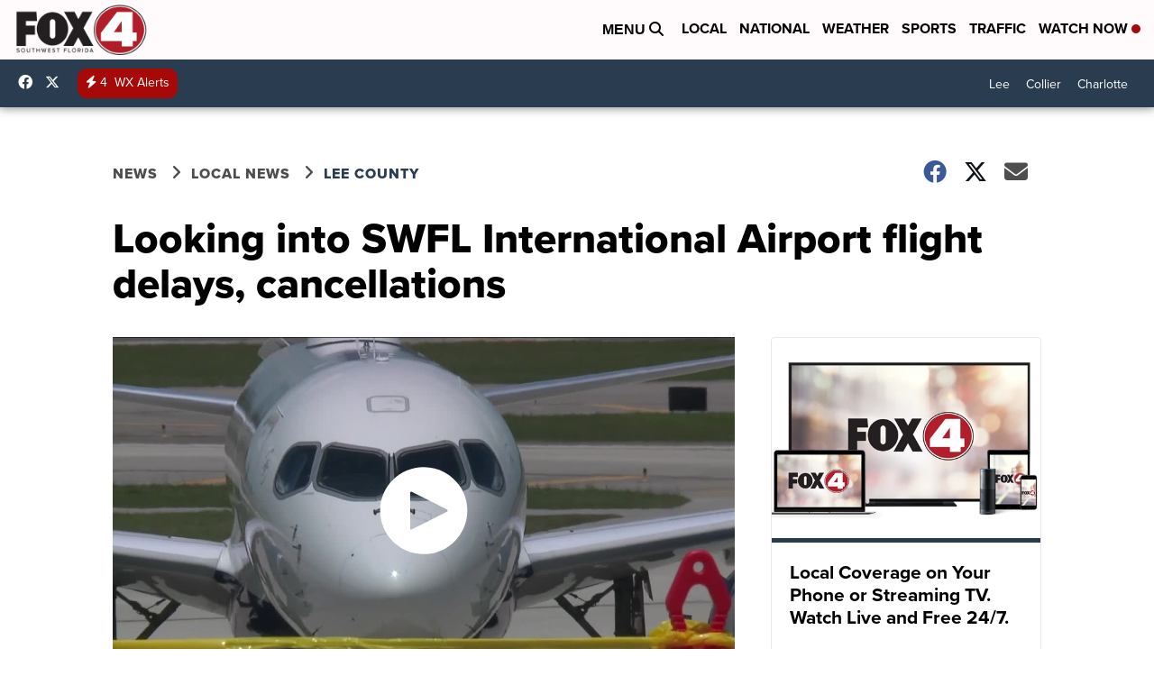

--- FILE ---
content_type: application/javascript; charset=utf-8
request_url: https://fundingchoicesmessages.google.com/f/AGSKWxUhd7FCPf9zE28Ny8uwfqIlrEPc-bDyXO0owKuObq3gwdRHyauT5ihSjFqbkHd3wmQF7l3jUv81OsdutqMDBPyjor8kMtgFPmAebqUK9S7HbO-PlKiEUKNUZI0Vczrg511qgvVPeNqTEqUzTnfTRR1WJwV2AmwHYzHAUGD1DyhVaI7NWvcg0yxz73lu/_.co/ads//abmw.asp/advertising?/globalbannerad._120_600.
body_size: -1290
content:
window['a72d950f-f29f-47e2-84ad-ed6856b817d6'] = true;